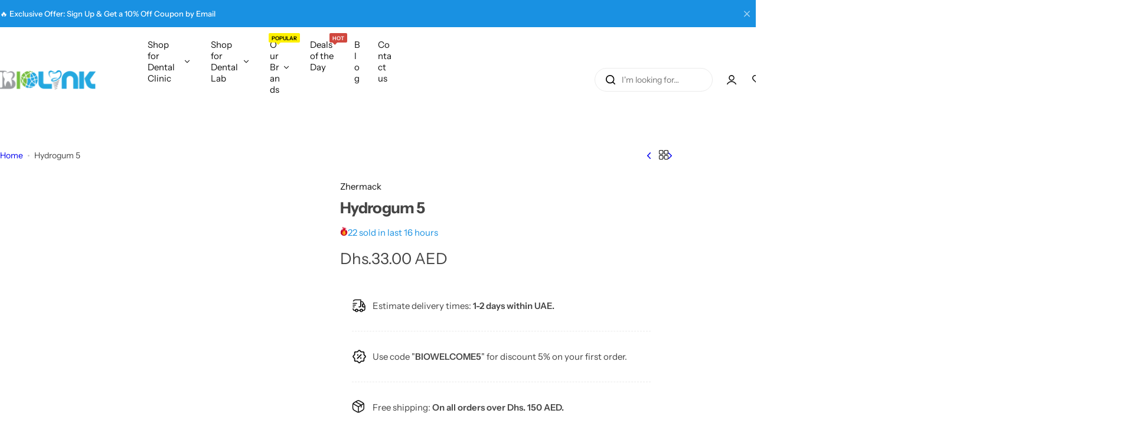

--- FILE ---
content_type: text/html; charset=utf-8
request_url: https://biolinkdubai.com/variants/37629108617395/?section_id=pickup-availability
body_size: 2954
content:
<div id="shopify-section-pickup-availability" class="shopify-section">
<pickup-availability-preview class="pickup-availability-preview"><div class="pickup-availability-info"><div class="caption-large mb-0 flex gap-15">
          <svg width="15" height="11" fill="none" class="mt-3">
            <path fill="#14854E" d="M13.574.235a.838.838 0 0 1 .586-.234c.235 0 .43.078.586.234.17.17.254.371.254.606 0 .221-.085.41-.254.566l-9.16 9.18A.795.795 0 0 1 5 10.82a.795.795 0 0 1-.586-.234l-4.16-4.18A.743.743 0 0 1 0 5.841c0-.235.085-.436.254-.606a.772.772 0 0 1 .566-.234c.235 0 .437.078.606.234L5 8.81 13.574.235Z"/>
          </svg>
          <div class="pickup-availability-info lh-normal">
            <span class="heading-color">Pickup available at <span class="color-foreground bold heading-color">Jumeirah 1, Jumeirah Terrace Building. </span></span>
            <span>Usually ready in 24 hours </span>
            <button
              id="ShowPickupAvailabilityDrawer"
              class="btn pickup-availability-button block btn-reset fs-small pointer mt-8 block"
              style="--color-border: var(--color-heading)"
              aria-haspopup="dialog"
            >
              <span class="border-bottom body_weight heading-color">View store information

              </span>
            </button>
          </div>
        </div>
    </div>
  </pickup-availability-preview>
  <div class="overlay-section pickup-availability-drawer">
    <pickup-availability-drawer
      class="has-close-btn close-slide-up flex flex-column color-default bls__drawer  fixed z-15 inset-y-0 h-full transition-popup left right-0"
      tabindex="0"
      role="dialog"
      aria-modal="true"
      aria-labelledby="PickupAvailabilityHeading"
      data-focus-item="ShowPickupAvailabilityDrawer"
    >
      <div class="pickup-availability-header canvas-header border-bottom relative">
        <div class="pickup-heading p-30 flex gap-15">
            <div class="product-pickup-img w-custom flex-auto fs-0" style="--custom-width: 7rem;">


  
<img src="//biolinkdubai.com/cdn/shop/files/Zhermack_Website.png?v=1766579698&amp;width=823" alt="Hydrogum 5 Zhermack" srcset="//biolinkdubai.com/cdn/shop/files/Zhermack_Website.png?v=1766579698&amp;width=720 720w, //biolinkdubai.com/cdn/shop/files/Zhermack_Website.png?v=1766579698&amp;width=660 660w, //biolinkdubai.com/cdn/shop/files/Zhermack_Website.png?v=1766579698&amp;width=550 550w, //biolinkdubai.com/cdn/shop/files/Zhermack_Website.png?v=1766579698&amp;width=480 480w, //biolinkdubai.com/cdn/shop/files/Zhermack_Website.png?v=1766579698&amp;width=330 330w, //biolinkdubai.com/cdn/shop/files/Zhermack_Website.png?v=1766579698&amp;width=240 240w, //biolinkdubai.com/cdn/shop/files/Zhermack_Website.png?v=1766579698&amp;width=185 185w" width="823" height="823" loading="lazy" sizes="(min-width: 1200px) calc((100vw -  0px * 0) * 1), (min-width: 768px) calc( (100vw - 0px * -1 ) * 1), calc( (100vw - 0px * 0 ) * 1)" class="rounded-5 bls-loaded-image bls-loading-image">




  
    <div class="loading_image skeleton">
    </div>
  


            </div>
          
          <div class="product-pickup__infos">
            <h3 class="my-0 text-size" id="PickupAvailabilityHeading">
              Hydrogum 5
            </h3><div
              class="product-item__price flex gap-custom lh-normal fs-custom fw-custom"
              style="--font-size: 16; --gap: 3px;--heading-weight: 500"
            ><div class="card-product-price  flex align-center flex-wrap gap-5 relative"><div class="price-regular">
      <span class="visually-hidden">Regular price</span>
      <span class="price price-same-style heading-style">
        <span class=>Dhs.33.00 AED</span>
      </span>
    </div>
</div>
</div>
          </div>
        </div>
        <close-button
          class="touch-target heading-color hover-svg-zoom pointer absolute top-20 right-20"
          tabindex="0"
        >
          <svg width="13" height="13" viewBox="0 0 13 13" fill="none" class="transition">
            <use href="#icon-close" />
          </svg>
        </close-button>
      </div>
      <div class="canvas-content px-30 py-25 custom-scrollbar overflow-y-auto">
        <ul class="pickup-availability-list list-unstyled" role="list" data-store-availability-drawer-content><li class="pickup-availability-list__item border-bottom mb-25 pb-25 last-0">
              <p class="heading-color fs-bigger-2 bold mb-0 mt-0">Jumeirah 1, Jumeirah Terrace Building</p>
              <p class="pickup-availability-preview caption-large mt-10 mb-10"><span class="heading-color me-10 relative top--3">
                    <svg width="15" height="11" fill="none" class="mt-3">
                      <path fill="#14854E" d="M13.574.235a.838.838 0 0 1 .586-.234c.235 0 .43.078.586.234.17.17.254.371.254.606 0 .221-.085.41-.254.566l-9.16 9.18A.795.795 0 0 1 5 10.82a.795.795 0 0 1-.586-.234l-4.16-4.18A.743.743 0 0 1 0 5.841c0-.235.085-.436.254-.606a.772.772 0 0 1 .566-.234c.235 0 .437.078.606.234L5 8.81 13.574.235Z"></path>
                    </svg>
                  </span>
                  Pickup available,
                  usually ready in 24 hours
                
              </p><address class="pickup-availability-address heading-color font-style-normal">
                <ul class="list-none p-0">
                  <li class="mb-2">
                    <span class="light-dark-grey">Address: </span>Jumeirah 1, Jumeirah Terrace Building
                  </li>
                  <li class="mb-2">
                    <span class="light-dark-grey">City: </span>Dubai
                  </li>
                  <li class="mb-2">
                    <span class="light-dark-grey">Country/region: </span>United Arab Emirates
                  </li><li class="mb-2">
                      <span class="light-dark-grey">Phone: </span>97143596242
                    </li></ul>
              </address>
              <a
                href="https://maps.google.com?daddr=Jumeirah 1, Jumeirah Terrace Building, 301 DU  United Arab Emirates"
                class="no-underline heading-style inline-flex align-center gap-10 lh-normal mt-8"
              >
                <svg
                  width="12"
                  height="15"
                  viewBox="0 0 12 15"
                  fill="none"
                  xmlns="http://www.w3.org/2000/svg"
                >
                  <path d="M11.8379 6C11.8379 5.59896 11.7969 5.20703 11.7148 4.82422C11.6328 4.44141 11.5189 4.07682 11.373 3.73047C11.2272 3.38411 11.0495 3.05143 10.8398 2.73242C10.6302 2.42253 10.3932 2.13542 10.1289 1.87109C9.86458 1.60677 9.57747 1.36979 9.26758 1.16016C8.94857 0.950521 8.61589 0.772786 8.26953 0.626953C7.92318 0.48112 7.55859 0.367188 7.17578 0.285156C6.79297 0.203125 6.40104 0.162109 6 0.162109C5.59896 0.162109 5.20703 0.203125 4.82422 0.285156C4.44141 0.367188 4.07682 0.48112 3.73047 0.626953C3.38411 0.772786 3.05143 0.950521 2.73242 1.16016C2.42253 1.36979 2.13542 1.60677 1.87109 1.87109C1.60677 2.13542 1.36979 2.42253 1.16016 2.73242C0.950521 3.05143 0.772786 3.38411 0.626953 3.73047C0.48112 4.07682 0.367188 4.44141 0.285156 4.82422C0.203125 5.20703 0.162109 5.59896 0.162109 6C0.162109 6.16406 0.171224 6.32812 0.189453 6.49219C0.207682 6.65625 0.230469 6.82031 0.257812 6.98438C0.339844 7.43099 0.462891 7.86849 0.626953 8.29688C0.80013 8.71615 1.00065 9.11719 1.22852 9.5C1.62956 10.1654 2.08529 10.7806 2.5957 11.3457C3.11523 11.9017 3.60286 12.3848 4.05859 12.7949C4.51432 13.196 4.89714 13.5059 5.20703 13.7246C5.51693 13.9525 5.67188 14.0664 5.67188 14.0664C5.77214 14.1302 5.88151 14.1621 6 14.1621C6.11849 14.1621 6.22786 14.1302 6.32812 14.0664C6.32812 14.0664 6.48307 13.9525 6.79297 13.7246C7.10286 13.5059 7.48568 13.196 7.94141 12.7949C8.39714 12.3848 8.88477 11.9017 9.4043 11.3457C9.91471 10.7806 10.3659 10.1654 10.7578 9.5C10.9948 9.11719 11.1953 8.71615 11.3594 8.29688C11.5326 7.86849 11.6602 7.43099 11.7422 6.98438C11.7695 6.82031 11.7923 6.65625 11.8105 6.49219C11.8288 6.32812 11.8379 6.16406 11.8379 6ZM10.6621 6C10.6621 6.1276 10.6576 6.25977 10.6484 6.39648C10.6393 6.52409 10.6211 6.65169 10.5938 6.7793C10.5299 7.14388 10.4251 7.50391 10.2793 7.85938C10.1335 8.21484 9.96029 8.5612 9.75977 8.89844C9.48633 9.3724 9.17188 9.81445 8.81641 10.2246C8.47005 10.6348 8.1237 11.013 7.77734 11.3594C7.43099 11.6966 7.10286 11.9883 6.79297 12.2344C6.49219 12.4896 6.24154 12.6901 6.04102 12.8359C5.84049 12.6992 5.58073 12.5078 5.26172 12.2617C4.95182 12.0156 4.61914 11.724 4.26367 11.3867C3.9082 11.0404 3.55273 10.6576 3.19727 10.2383C2.8418 9.81901 2.52279 9.3724 2.24023 8.89844C2.03971 8.5612 1.86654 8.21484 1.7207 7.85938C1.57487 7.50391 1.47005 7.14388 1.40625 6.7793C1.37891 6.65169 1.36068 6.52409 1.35156 6.39648C1.34245 6.25977 1.33789 6.1276 1.33789 6C1.33789 5.35286 1.45638 4.74674 1.69336 4.18164C1.93945 3.61654 2.27669 3.12435 2.70508 2.70508C3.12435 2.27669 3.61654 1.94401 4.18164 1.70703C4.74674 1.46094 5.35286 1.33789 6 1.33789C6.64714 1.33789 7.25326 1.46094 7.81836 1.70703C8.38346 1.94401 8.87565 2.27669 9.29492 2.70508C9.72331 3.12435 10.056 3.61654 10.293 4.18164C10.5391 4.74674 10.6621 5.35286 10.6621 6ZM8.33789 6C8.33789 5.68099 8.27409 5.38021 8.14648 5.09766C8.02799 4.80599 7.86393 4.55534 7.6543 4.3457C7.44466 4.13607 7.19401 3.97201 6.90234 3.85352C6.61979 3.72591 6.31901 3.66211 6 3.66211C5.68099 3.66211 5.37565 3.72591 5.08398 3.85352C4.80143 3.97201 4.55534 4.13607 4.3457 4.3457C4.13607 4.55534 3.96745 4.80599 3.83984 5.09766C3.72135 5.38021 3.66211 5.68099 3.66211 6C3.66211 6.31901 3.72135 6.62435 3.83984 6.91602C3.96745 7.19857 4.13607 7.44466 4.3457 7.6543C4.55534 7.86393 4.80143 8.03255 5.08398 8.16016C5.37565 8.27865 5.68099 8.33789 6 8.33789C6.31901 8.33789 6.61979 8.27865 6.90234 8.16016C7.19401 8.03255 7.44466 7.86393 7.6543 7.6543C7.86393 7.44466 8.02799 7.19857 8.14648 6.91602C8.27409 6.62435 8.33789 6.31901 8.33789 6ZM7.16211 6C7.16211 6.16406 7.13021 6.31901 7.06641 6.46484C7.01172 6.60156 6.92969 6.72005 6.82031 6.82031C6.72005 6.92969 6.59701 7.01628 6.45117 7.08008C6.31445 7.13477 6.16406 7.16211 6 7.16211C5.83594 7.16211 5.68099 7.13477 5.53516 7.08008C5.39844 7.01628 5.27995 6.92969 5.17969 6.82031C5.07031 6.72005 4.98372 6.60156 4.91992 6.46484C4.86523 6.31901 4.83789 6.16406 4.83789 6C4.83789 5.83594 4.86523 5.68555 4.91992 5.54883C4.98372 5.40299 5.07031 5.27995 5.17969 5.17969C5.27995 5.07031 5.39844 4.98828 5.53516 4.93359C5.68099 4.86979 5.83594 4.83789 6 4.83789C6.16406 4.83789 6.31445 4.86979 6.45117 4.93359C6.59701 4.98828 6.72005 5.07031 6.82031 5.17969C6.92969 5.27995 7.01172 5.40299 7.06641 5.54883C7.13021 5.68555 7.16211 5.83594 7.16211 6Z" fill="#111111"/>
                </svg>
                Show on google map
              </a>
            </li></ul>
      </div>
    </pickup-availability-drawer>
    <div class="overlay"></div>
  </div>

</div>

--- FILE ---
content_type: text/css
request_url: https://biolinkdubai.com/cdn/shop/t/66/assets/product-card.css?v=67185287228723856371758800766
body_size: 2478
content:
.product-title__truncate{display:-webkit-box;line-clamp:var(--line-clamp);-webkit-line-clamp:var(--line-clamp);-webkit-box-orient:vertical;overflow:hidden;text-overflow:ellipsis}.product-item__wrapper{--shadow: 0 5px 30px rgba(0, 0, 0, .05);--col-width: 30%}@media (min-width: 768px){.product-item__wrapper{--btn-padding-y: 1.4rem;--btn-padding-x: 1rem}}.product-item__information .jdgm-widget.jdgm-widget{margin-top:2px}.product-item__information .jdgm-prev-badge__text{display:none}.product-item__price{margin-top:var(--product-item__price-top, .8rem)}.type-list variant-radios{justify-content:flex-start}variant-radios,variant-radios-detail{padding-inline:calc(var(--shadow-position, -4px) * -1);padding-block-end:calc(var(--shadow-position, -5px) * -1)}.product__color-swatch{background:var(--swatch--background);--color-border: #ddd;width:var(--swatch-width, 2.4rem);height:var(--swatch-width, 2.4rem);overflow:visible;background-position:center;background-size:cover;background-repeat:no-repeat}.product__color-swatch.color_swatches{--swatch-width: 19px}.product__color-swatch:before{content:"";position:absolute;left:var(--shadow-position, -3px);right:var(--shadow-position, -3px);bottom:var(--shadow-position, -3px);top:var(--shadow-position, -3px);transition:box-shadow .3s ease;box-shadow:0 0 0 1px var(--color-border),inset 0 0 0 calc(var(--shadow-position, -3px) * -1) var(--color-white);border-radius:var(--btn-radius)}.product__color-swatch:hover,.product__color-swatch.active,.current-filter .product__color-swatch,.product-form__input input[type=radio]:checked+label.product__color-swatch{--color-border: var(--color-dark)}.product-item__button.active{color:var(--btn-primary-color);background-color:var(--btn-primary-bg-color);border-color:var(--btn-primary-bg-color)}.swatch-large{--swatch-width: 3.4rem}.price-large .price-regular{font-size:clamp(2.4rem,3vw,2.6rem)}.price-large .compare-price{font-size:1.8rem}review-product.inline-loading{margin-top:2px;font-size:var(--body-font-size, 1.4rem);line-height:1.4;border-radius:2px;overflow:hidden;position:relative}review-product.inline-loading:after{content:"";position:absolute;left:0;right:0;bottom:0;top:0}@media (min-width: 1025px) and (pointer: fine) and (prefers-reduced-motion: no-preference){.product-item__wrapper.product-grid:hover .product-item__inner .product-item__action,.style-as-card .product-grid:hover .product-item__inner .product__action-animation,.style-as-card .product-grid:hover .product-item__inner .product__add-cart{opacity:1;visibility:visible}.product-grid.hover_zoom .hover-effect:hover .show_secondary>.first-image{transform:none}.product-grid .product__action-animation{transform:translate(1.5rem)}.product-grid :is(.product__add-cart:not(.morden-style),.action__morden-style){transform:translateY(1.5rem)}.product-item__wrapper.product-grid:hover .product-item__inner .product__add-cart:not(.morden-style),.product-item__wrappe.product-grid:hover .product-item__inner .action__morden-style,.product-item__wrapper.product-grid:hover .product-item__inner .product__action-animation{transform:translate(0)}.product-grid.hover_zoom .hover-effect{--transition: .5s}.product-item__inner:hover .secondary-image{opacity:1}.product-item__wrapper.product-grid:hover .product-item__inner .product__badges-sale-countdown{transform:translateY(50%);opacity:0;visibility:hidden;transition:all .4s}.product-item__wrapper.product-grid:hover .product-item__inner .product__badges-sale-scrolling+.product-item__action .product__add-cart:not(.morden-style),.product-item__wrapper.product-grid:hover .product-item__inner .product__badges-sale-scrolling+.product-item__action .action__morden-style{transform:translateY(-35px)}.product-item__wrapper.product-grid .product-item__inner .product__badges-sale-scrolling+.product-item__action .product__add-cart:not(.morden-style),.product-item__wrapper.product-grid .product-item__inner .product__badges-sale-scrolling+.product-item__action .action__morden-style{transform:translateY(-15px)}.block-text-product__price .price-regular.primary-color{font-size:2rem}}@media screen and (max-width: 1024.98px){.product__add-cart:not(.morden-style){padding:0}.product-item__inner .w-45{width:3.5rem}.product-item__inner .h-45{height:3.5rem}.product__badges-sale-countdown{display:none}}.product__badges:not(:has(div)){display:none}.product__badges-inner{color:var(--badges-color);background-color:var(--badges-bg);padding-block:6.5px;border-radius:var(--bages-radius)}.shopify-payment-button{width:100%}.shopify-payment-button__button{border-radius:var(--btn-radius);overflow:hidden;min-height:5rem}body button.shopify-payment-button__more-options{background-color:var(--btn-bg);text-decoration:none}body .shopify-payment-button__more-options:hover:not([disabled]){text-decoration:underline}:is(.shopify-payment-button__more-options,.shopify-payment-button__button--unbranded){height:auto!important}.shopify-payment-button__button--unbranded{--btn-primary-bg-color: var(--color-primary);--btn-primary-bg-graident-color: var(--color-primary)}body .shopify-payment-button__button--unbranded:hover:not([disabled]){background-color:var(--color-primary)}body .shopify-payment-button__button--hidden{display:none}.product-item__information .product-item__name{margin-bottom:5px}.product-item__name,.minicart__product-name{font-weight:var(--subheading-weight)}.w-custom svg:not(.img-item){width:auto;height:auto}.background-block .section__block-inner{background:var(--content_bg_color)!important;border-radius:var(--rounded-radius);height:100%}.background-block .section__block-inner .block-content__item{display:flex}.background-block slide-section{width:600px;max-width:100%}.block-text-product__infor{background-color:#fff;border-radius:100px;overflow:hidden;padding:10px 30px}.icon-box-content-des,.block-text-product__infor--name{display:-webkit-box;-webkit-line-clamp:2;-webkit-box-orient:vertical;overflow:hidden;max-width:290px}.block-text-product__price .card-product-price{justify-content:flex-end;flex-wrap:nowrap;font-size:1.6rem}@media (max-width: 767.988px){.background-block .section__block-inner{height:auto}.background-block .section__block-inner .swiper-pagination{position:static}}@media (max-width: 479px){.block-text-product__infor{flex-direction:column;padding:20px;text-align:center;border-radius:var(--rounded-radius)}.block-text-product__infor-image{--custom-width: 100% !important}.block-text-product__infor-image a:before{display:none}.block-text-product__infor a img{position:static}}.product-form__input input[type=radio]:not(.option-disabled):checked+label:not(.product__color-swatch){color:var(--color-white);background-color:var(--color-dark);border-color:var(--color-dark)}.option-disabled :is(.product__color-swatch,.swatch-option.size):after,input.option-disabled+.product__color-swatch:after,input.option-disabled+.product__item-option:after,.option-disabled .product__item-option:after,.option-disabled.product__color-swatch:after{--color-border: #ddd;content:"";position:absolute;top:0;right:0;bottom:0;left:0;background:linear-gradient(to top left,transparent calc(50% - 1px),var(--color-border),transparent calc(50% + 1px)) no-repeat;z-index:1;border-radius:inherit}input.option-disabled+.product__item-option,.option-disabled .product__item-option{pointer-events:none;background-color:var(--grey-color)}.custom-select .select__dropdown{position:absolute;background-color:#f9f9f9;width:100%;box-shadow:0 8px 16px #0003;z-index:1}.custom-select .select__dropdown ul{list-style-type:none;padding:0}.custom-select .select__dropdown ul li{padding:12px 16px;cursor:pointer}.custom-select .select__dropdown ul li:hover{background-color:#ddd}.size-guide-popup{--popup-max-width: 78rem}.product-timer{background-color:rgba(var(--color-primary-rgb),.1)}.default.product-timer{border:1px dashed rgba(var(--color-primary-rgb),.3);min-width:33rem;max-width:100%;--countdown-size: 1.6rem}.default.product-timer .timer_announcementbar--text{padding-inline-start:3px;font-size:var(--body-font-size, 1.4rem);line-height:1.05}.highlight.product-timer{border:1px solid var(--color-primary)}iframe[class*=paypal]{border-radius:var(--btn-radius)}media-gallery :is(.plyr--video,.shopify-model-viewer-ui,.external_video iframe,.deferred-media){position:absolute;top:0;bottom:0;left:0;right:0}media-gallery .shopify-model-viewer-ui model-viewer,media-gallery .external_video iframe model-viewer{width:100%;height:100%}.product_media-model-icon{top:3px;right:3px;z-index:1}.product__badges-sale-scrolling{background:var(--badges-bg);color:var(--badges-color);border-radius:0 0 var(--rounded-radius) var(--rounded-radius)}.review_sold .jdgm-prev-badge__text{margin-inline-start:1rem}.review_sold:has(.jdgm-widget[style="display: none;"]){display:none}.media-gallery__local-video video{overflow:hidden}.quantity__button{color:var(--color-heading)}@media (max-width: 767.98px){body .swiper-pagination-custom{--swiper-pagination-bottom: 1.5rem;--swiper-pagination-position: absolute;--swiper-pagination-mt: 0;--subheading-weight: 500;right:1.5rem;bottom:1.5rem;left:auto;top:auto;background-color:var(--color-white);border-radius:var(--btn-radius);border:1px solid var(--color-border);font-weight:var(--subheading-weight);color:var(--color-heading);width:auto;padding:8px 17px;display:inline-flex;align-items:center;line-height:1}.bundle-items__wrapper{max-height:175px}}.product-single__information .product__badges{flex-direction:row}.product-item iframe{pointer-events:none}.custom-block.grid{--col-tablet: 1 !important}.custom-block .products-list__column>h3{display:none}.custom-block .products-list__column-items{--col-gap: 2rem}.custom-block .product-list__column-block-item{padding:2rem}@media (max-width: 1199.98px){.custom-block .timer_announcementbar--text{display:none!important}.custom-block .products-list__column-items{height:100%;justify-content:space-between}.custom-block .product-list__column-block-item{flex:1}}variant-radios-bundle .option-swatch-js.active .product__item-option{color:var(--btn-primary-hover-color);background-color:var(--btn-primary-hover-bg-color);border-color:var(--btn-primary-hover-bg-color)}.product-item__product-form-bundle .form__label{display:none}.product-item__product-form-bundle .swatch-large{--swatch-width: 19px}.product-item__product-form-bundle .product__item-option{font-size:1.2rem;padding:.6rem 1.3rem}.product-item__product-form-bundle .product-form__input:not(.color){--col-gap: 1rem;margin-block-start:1.2rem}.bundle-content__footer .viewcart,.product-item__product-form-bundle .product__add-cart{border-width:2px}.product-item__product-form-bundle .product-form__input{--col-gap: 1.2rem}.product-item__product-form-bundle .product-form__input.color{padding-inline:calc(var(--shadow-position, -4px)* -1);margin-top:1.5rem}.product-bundle-wrapper .product-item__information.text-center .product-form__input{justify-content:center}.product-bundle-wrapper .product-item__information.text-end .product-form__input{justify-content:flex-end}.product-bundle__sidebar{padding:3rem 2.5rem;background-color:#fff;border:2px solid var(--color-heading);border-radius:15px;gap:3rem}.product-bundle__sidebar progress-bundle-bar{height:5px;background-color:#ebebeb;border-radius:99px;overflow:hidden;display:block}.product-bundle__sidebar progress-bundle-bar:before{--animation-smooth: .7s cubic-bezier(.7, 0, .3, 1);content:"";background-color:var(--color-heading);border-radius:inherit;display:block;height:inherit;width:var(--progress-width);transition:width var(--animation-smooth) .1s}.horizontal-product__media{flex:0 0 30%;max-width:90px;border-radius:50%;background-color:#ebebeb;margin:0}.horizontal-product__skeleton{height:10px;background-color:#ebebeb;border-radius:10px;display:block;margin:5px 0}.skeleton-1{max-width:135px}.skeleton-2{max-width:55px}.skeleton-3{max-width:95px}.bundle-content__items .horizontal-product__details .text-muted{font-size:1.3rem;display:none}.bundle-content__items .product-item__price{margin-top:0;margin-bottom:7px}.bundle-content__items .bundle-action .quantity{border-radius:30px;overflow:hidden}.bundle-items__wrapper{overflow-x:hidden;overflow-y:auto;scroll-behavior:smooth;scroll-snap-type:y mandatory;scrollbar-color:auto;scrollbar-width:thin;padding-inline-end:1rem;margin-inline-end:-1rem;max-height:300px}.bundle-content__items .product-title__truncate{--line-clamp: 1;line-height:1;margin:0 0 7px}.bundle-action .cart-remove{border:0;background:none}@media (min-width: 1025px){.bundle-content{flex:0 0 clamp(350px,22vw,350px)}.product-bundle__sidebar{position:sticky;inset-block-start:90px;width:100%;max-height:calc(100svh - 120px);overflow:hidden}}@media (min-width: 768px){.bundle-content__footer .viewcart{--btn-padding-y: 1.42rem}}@media screen and (min-width: 1025px) and (max-width: 1279px){.product-bundle-wrapper .grid-cols{--col-desktop: 2 !important}}@media (max-width: 1024.98px){.bundle-content{margin-top:3rem;position:sticky;z-index:7;inset-block-end:0;padding-block-start:60vh;padding-block-start:60lvh}.product-bundle-wrapper>.grow-1{margin-block-end:-60vh;margin-block-end:-60lvh}.product-bundle__sidebar{-webkit-backdrop-filter:blur(20px);backdrop-filter:blur(20px);background-color:#fffc;margin-inline:calc(var(--bs-gutter-x)* -1);padding:2rem;border-radius:15px 15px 0 0;border:0;gap:2rem;box-shadow:5px 0 30px #00000014}.bundle-items__wrapper{max-height:200px}}.product-bundle__sidebar.opened .open-children-toggle .icon_plus-animation:before,.product-bundle__sidebar.opened .open-children-toggle .icon_plus-animation:after{transform:rotate(180deg)}.product__add-cart__bundle.disabled{--btn-color: var(--btn-primary-hover-color);--btn-border-color: var(--btn-primary-hover-bg-color);--btn-bg: var(--btn-primary-hover-bg-color);--btn-bg-gradient: var(--btn-primary-hover-bg-color-graident)}
/*# sourceMappingURL=/cdn/shop/t/66/assets/product-card.css.map?v=67185287228723856371758800766 */


--- FILE ---
content_type: text/javascript
request_url: https://biolinkdubai.com/cdn/shop/t/66/assets/motion-effect.js?v=142130325114851977421758800767
body_size: 471
content:
class MotionElement extends HTMLElement{constructor(){super()}connectedCallback(){if(this.isHold||(this.preInitialize(),this.dataset.noview))return;if(!this.isConnected||!document.body.contains(this)){setTimeout(()=>{this.connectedCallback()},100);return}var _this=this;let custom_margin=this.dataset.margin||"0px 0px -5px 0px",rootElement={};if(this.dataset.parent){var parent=this.closest(`.${this.dataset.parent}`);rootElement={root:parent},custom_margin="0px 0px 0px 0px"}Motion.inView(_this,async()=>{!this.isInstant&&this.mediaElements&&this.hasAttribute("data-image")&&await imageReady(this.mediaElements),setTimeout(()=>{_this.initialize()},50)},{margin:custom_margin,...rootElement})}get isHold(){return this.hasAttribute("hold")}get slideElement(){return!!this.hasAttribute("slideshow")}get Transition(){return this.getAttribute("data-transition")?.split(",").map(Number)||[.22,.61,.36,1]}get isInstant(){return this.hasAttribute("data-instantly")}get mediaElements(){return Array.from(this.querySelectorAll("img, iframe, svg"))}get animationType(){return this.dataset.motion||"fade-up"}get animationDelay(){return parseInt(this.dataset.motionDelay||0)/1e3}set animationDelay(value){this.dataset.motionDelay=value}get delayLoad(){return this.classList.contains("animate-delay")}preInitialize(){if(!(window.innerWidth<768&&!this.slideElement)&&!this.isHold)switch(this.animationType){case"fade-in":Motion.animate(this,{opacity:0},{duration:0});break;case"fade-up":Motion.animate(this,{transform:"translateY(2.5rem)",opacity:0},{duration:0});break;case"fade-up-sm":Motion.animate(this,{transform:"translateY(1rem)",opacity:0},{duration:0});break;case"fade-up-lg":Motion.animate(this,{transform:"translateY(3rem)",opacity:0},{duration:0});break;case"zoom-in":Motion.animate(this,{transform:"scale(0.8)"},{duration:0});break;case"zoom-in-lg":Motion.animate(this,{transform:"scale(0)"},{duration:0});break;case"zoom-out":Motion.animate(this,{transform:"scale(1.07)"},{duration:0});break;case"zoom-out-sm":Motion.animate(this,{transform:"scale(1.07)"},{duration:0});break;case"zoom-out-lg":Motion.animate(this,{transform:"scale(1.07)"},{duration:0});break}}async initialize(){if(!(window.innerWidth<768&&!this.slideElement)&&!this.delayLoad&&!this.isHold){switch(this.animationType){case"fade-in":await Motion.animate(this,{opacity:1},{duration:1.5,delay:this.animationDelay,easing:this.transition}).finished;break;case"fade-up":await Motion.animate(this,{transform:"translateY(0)",opacity:1},{duration:.5,delay:this.animationDelay,easing:this.transition}).finished;break;case"fade-up-sm":await Motion.animate(this,{transform:"translateY(0)",opacity:1},{duration:.3,delay:this.animationDelay,easing:this.transition}).finished;break;case"fade-up-lg":await Motion.animate(this,{transform:"translateY(0)",opacity:1},{duration:.5,delay:this.animationDelay,easing:this.transition}).finished;break;case"zoom-in":await Motion.animate(this,{transform:"scale(1)"},{duration:1.3,delay:this.animationDelay,easing:this.transition}).finished;break;case"zoom-in-lg":await Motion.animate(this,{transform:"scale(1)"},{duration:.5,delay:this.animationDelay,easing:this.transition}).finished;break;case"zoom-out":await Motion.animate(this,{transform:"scale(1)"},{duration:1.5,delay:this.animationDelay,easing:this.transition}).finished;break;case"zoom-out-sm":await Motion.animate(this,{transform:"scale(1)"},{duration:1,delay:this.animationDelay,easing:this.transition}).finished;break;case"zoom-out-lg":await Motion.animate(this,{transform:"scale(1)"},{duration:1,delay:this.animationDelay,easing:this.transition}).finished;break}this.slideElement&&this.classList.add("animate-delay")}}refreshAnimation(){this.removeAttribute("hold"),this.preInitialize(),setTimeout(()=>{this.initialize()},50)}}customElements.define("motion-element",MotionElement);class MotionItemsEffect extends HTMLElement{constructor(){super(),this.init()}init(){this.setupInitialAnimation(),this.setupInViewEffect()}get allItems(){return this.querySelectorAll(".motion-item")}get visibleItems(){return this.querySelectorAll(".product-item:not([style])")}get animationType(){return this.dataset.motion||"fade-up"}setupInitialAnimation(){if(!(window.innerWidth<768))switch(this.animationType){case"fade-in":this.fadeInInit();break;case"fade-up-lg":this.fadeUpLgInit();break;case"zoom-in":this.zoomInInit();break}}fadeInInit(){Motion.animate(this.allItems,{opacity:.01},{duration:0})}zoomInInit(){Motion.animate(this.allItems,{opacity:0,scale:.8},{duration:0})}fadeUpLgInit(){Motion.animate(this.allItems,{y:20,opacity:.01,visibility:"hidden"},{duration:0})}setupInViewEffect(){window.innerWidth<768||Motion.inView(this,this.animateItems.bind(this),{margin:"0px 0px -15px 0px"})}animateItems(){switch(this.animationType){case"fade-in":this.fadeIn();break;case"fade-up-lg":this.fadeUpLg();break;case"zoom-in":this.zoomIn();break}}fadeIn(){Motion.animate(this.allItems,{opacity:[.01,1]},{duration:.6,easing:[.22,.61,.36,1]}).finished}fadeUpLg(){Motion.animate(this.allItems,{y:[20,0],opacity:[.01,1],visibility:["hidden","visible"]},{duration:.6,delay:Motion.stagger(.15),easing:[.22,.61,.36,1]}).finished}zoomIn(){Motion.animate(this.allItems,{opacity:[0,1],scale:[.8,1]},{duration:.6,delay:Motion.stagger(.15),easing:[.22,.61,.36,1]}).finished}reloadAnimationEffect(){switch(this.animationType){case"fade-in":this.fadeInReload();break;case"fade-up-lg":this.fadeUpLgReload();break;case"zoom-in":this.zoomInReload();break}}fadeInReload(){Motion.animate(this.visibleItems,{opacity:[.01,1]},{duration:.6,easing:[.22,.61,.36,1]}).finished}fadeUpLgReload(){Motion.animate(this.visibleItems,{y:[20,0],opacity:[.01,1],visibility:["hidden","visible"]},{duration:.6,delay:Motion.stagger(.15),easing:[.22,.61,.36,1]}).finished}zoomInReload(){Motion.animate(this.visibleItems,{opacity:[0,1],scale:[.8,1]},{duration:.6,delay:Motion.stagger(.15),easing:[.22,.61,.36,1]}).finished}}customElements.define("motion-items-effect",MotionItemsEffect);
//# sourceMappingURL=/cdn/shop/t/66/assets/motion-effect.js.map?v=142130325114851977421758800767
